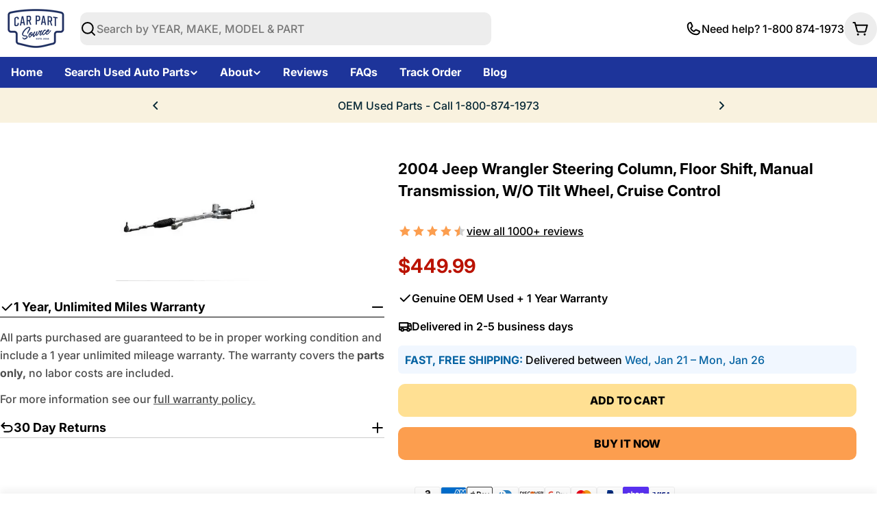

--- FILE ---
content_type: text/css
request_url: https://carpartsource.com/cdn/shop/t/81/assets/theme-custom.css?v=32782314857870397491756245377
body_size: -440
content:
.product__media-gallery{padding:0 10rem}.product{--product-gap: 2rem}@media (min-width: 768px){.product__media-gallery{padding:0 16rem}}.f-price-item{color:#ba1200}#estimated-delivery{background-color:#f1f7ff;border-radius:6px;clear:both;font-size:1.6rem;padding:.75rem 1rem}.similar-items{background:#f1f7ff;border-radius:6px;list-style-type:circle;padding:.75rem 1rem;margin-top:1rem}.similar-items li{color:#1d349a;font-weight:400;padding:.75rem;line-height:1.3;margin-left:1.5rem}.similar-items a:hover{text-decoration:underline}.btn-buy-now{background:#fc9e4f;border:none;width:100%}.btn--primary:before,.btn--secondary:before,.btn--white:before,.btn--icon:before,.btn--outline:before{background-color:#feedd3;transition:none}.btn--primary:hover,.btn--secondary:hover{color:#000}
/*# sourceMappingURL=/cdn/shop/t/81/assets/theme-custom.css.map?v=32782314857870397491756245377 */
